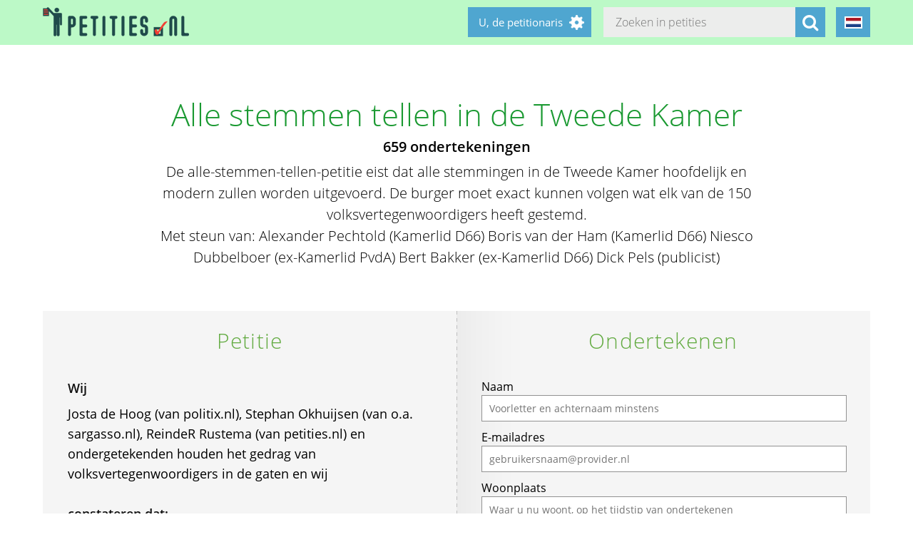

--- FILE ---
content_type: text/html; charset=utf-8
request_url: https://allestemmentellen.petities.nl/?locale=nl&page=6
body_size: 22513
content:
<!DOCTYPE html><html class="no-js" lang="nl"><head><title>Alle stemmen tellen in de Tweede Kamer - Petities.nl</title><meta content="text/html; charset=UTF-8" http-equiv="Content-Type" /><meta content="width=device-width" name="viewport" /><meta name="csrf-param" content="authenticity_token" />
<meta name="csrf-token" content="5b6J+Uz8pkwsKhS88yH27ckC2Ct5imHSh6+gCpXbqOo/NBRFVkKsjCI4Q4NtNar4lw3t1WH4mzIxMTipXgw8OA==" /><link rel="stylesheet" media="screen" href="/assets/application-2cd66f9b13a324ef9757efbbb6eb886047f0ca8f838900142fce0499749b4413.css" /><script src="/assets/application-9a8b852ce0f993624ae14de8252c7d59697bca87cfb1fb5ecf798222812bdc39.js"></script><meta content="https://allestemmentellen.petities.nl/petitions/alle-stemmen-tellen-in-de-tweede-kamer?locale=nl" property="og:url" /><meta content="Alle stemmen tellen in de Tweede Kamer" property="og:title" /><meta content="De alle-stemmen-tellen-petitie eist dat alle stemmingen in de Tweede Kamer hoofdelijk en modern zullen worden uitgevoerd. De burger moet exact kunnen volgen wat elk van de 150 volksvertegenwoordigers heeft gestemd.
Met steun van:
Alexander Pechtold (Kamerlid D66)
Boris van der Ham (Kamerlid D66)
Niesco Dubbelboer (ex-Kamerlid PvdA)
Bert Bakker (ex-Kamerlid D66)
Dick Pels (publicist)
" property="og:description" /><meta content="summary" property="twitter:card" /><meta content="@petities" property="twitter:site" /></head><body class="vervolg"><header class="header"><div class="header-content"><div class="header-button-container"><a class="header-logo" href="https://petities.nl/?locale=nl"></a></div><div class="header-languages-container"><div class="header-languages-container-active nl"></div><div class="header-languages-container-active-dropdown"><a href="/?locale=nl"><div class="header-languages-container-active-dropdown-item nl"></div></a><a href="/?locale=en"><div class="header-languages-container-active-dropdown-item en"></div></a></div></div><div class="search-container vervolg whitespace"><form role="search" action="/petitions/search?locale=nl" accept-charset="UTF-8" method="get"><input name="utf8" type="hidden" value="&#x2713;" /><input type="text" name="search" id="search" class="search-container-input" placeholder="Zoeken in petities" /><input type="hidden" name="locale" id="locale" value="nl" /><button class="search-container-button" type="submit"><i class="fa fa-search"></i></button></form></div><div class="header-search-toggle"><i class="fa fa-search"></i></div><div class="header-user-wrapper"><div class="header-user-name">U, de petitionaris</div><div class="header-user-dropdown"><a class="header-user-dropdown-item" href="https://petities.nl/petitions/new?locale=nl">Start een petitie</a><a class="header-user-dropdown-item" href="https://petities.nl/login?locale=nl">Inloggen</a></div></div></div></header><script>$(window).on('scroll', function(){
  if ($(window).width() > 950) {
    floatingElement=$('.petition-form-float-wrapper');
    floatTop=$('.petition-form-wrapper').offset().top - $(window).scrollTop();
    floatBottom=($('.petition-form-wrapper').offset().top + $('.petition-form-wrapper').innerHeight() - floatingElement.height() - 30) - $(window).scrollTop();

    if (floatTop < 0) {
      floatingElement.addClass('floating');
    } else {
      floatingElement.removeClass('floating');
    }

    if (floatBottom < 0) {
      floatingElement.removeClass('floating').addClass('bottom-fixed');
    } else {
      floatingElement.removeClass('bottom-fixed');
    }
  }
});</script><div class="page"><section class="petition-intro-container-noimage"><div class="petition-intro-image-container"></div><div class="petition-intro-info-container"><h1 class="petition-intro-info-title">Alle stemmen tellen in de Tweede Kamer</h1><div class="petition-intro-info-counter">659 ondertekeningen</div><div class="petition-intro-info-text"><p><p>De alle-stemmen-tellen-petitie eist dat alle stemmingen in de Tweede Kamer hoofdelijk en modern zullen worden uitgevoerd. De burger moet exact kunnen volgen wat elk van de 150 volksvertegenwoordigers heeft gestemd.</p>

<p>Met steun van:
Alexander Pechtold (Kamerlid D66)
Boris van der Ham (Kamerlid D66)
Niesco Dubbelboer (ex-Kamerlid PvdA)
Bert Bakker (ex-Kamerlid D66)
Dick Pels (publicist)</p>
</p></div></div></section><section class="petition-container"><div class="petition-text-wrapper"><h2 class="petition-section-title">Petitie</h2><div class="petition-text"><h3>Wij</h3><p>Josta de Hoog (van politix.nl), Stephan Okhuijsen (van o.a. sargasso.nl), ReindeR Rustema (van petities.nl) en ondergetekenden houden het gedrag van volksvertegenwoordigers in de gaten en wij</p>
<p>&nbsp;</p><h3>constateren dat:</h3><p>dat het stemgedrag van individuele kamerleden nu niet geregistreerd wordt. Stemmen vindt bijna altijd per fractie plaats, waardoor kamerleden anoniem blijven. Vertraging in de publicatie van stemmingen en het ontbreken van een sluitende presentielijst zorgen voor verdere onduidelijkheden omtrent individueel stemgedrag. Kortom, wij constateren dat de burger Kamerleden nu niet kan aanspreken op hun stemgedrag in de Tweede Kamer.</p>
<p>&nbsp;</p><h3>en verzoeken</h3><p>daarom dat er in de Tweede Kamer op een vernieuwde, moderne, efficiënte, voor burgers eenvoudige en controleerbare wijze hoofdelijk wordt gestemd. Hier is een aanpassing van het reglement van orde voor nodig.</p>
</div></div><div class="petition-form-wrapper"><script>window.wrong_name_error = "Voer alstublieft uw voor- en achternaam in. Of een voorletter en achternaam.";
window.wrong_email_error = "Voer alstublieft een juist e-mailadres in. Met deze is iets mis.";</script><div class="petition-success-sign-note hidden"><div class="center light-green"><i aria-hidden="true" class="fa fa-check-circle fa-5x"></i></div><p> Dank u wel. Nu is het belangrijk uw ondertekening te bevestigen. Op e-mailadres <span class="confirm_email"></span> ontvangt u een e-mail van webmaster@petities.nl met "Bevestig alstublieft" in de onderwerp-regel. Kijk ook in uw spam/reclame-postbus als u de e-mail niet kunt vinden. Zonder bevestiging telt uw ondertekening niet mee. </p></div><div class="petition-form-float-wrapper"><h2 class="petition-section-title">Ondertekenen</h2><div class="petition-error-sign-note hidden"><i aria-hidden="true" class="pull-left fa fa-exclamation-triangle fa-5x"></i> Tijdens het opslaan is een fout onstaan. Mogelijk is het op dit moment erg druk. Wilt u opnieuw proberen te ondertekenen? Onze excuses voor het ongemak. </div><form class="new_signature" id="new_signature" data-type="json" action="/petitions/alle-stemmen-tellen-in-de-tweede-kamer/signatures?locale=nl" accept-charset="UTF-8" data-remote="true" method="post"><input name="utf8" type="hidden" value="&#x2713;" /><div class="qksgnztyrbxpfwdmjch_1762544698"><style media="screen">.qksgnztyrbxpfwdmjch_1762544698 {position:absolute!important;top:-9999px;left:-9999px;}</style><label for="qksgnztyrbxpfwdmjch">If you are a human, ignore this field</label><input type="text" name="qksgnztyrbxpfwdmjch" id="qksgnztyrbxpfwdmjch" autocomplete="off" tabindex="-1" /></div><label for="signature_person_name">Naam</label><input class="petition-form-textfield" placeholder="Voorletter en achternaam minstens" type="text" name="signature[person_name]" id="signature_person_name" /><label for="signature_person_email">E-mailadres</label><input class="petition-form-textfield" placeholder="gebruikersnaam@provider.nl" type="email" name="signature[person_email]" id="signature_person_email" /><label for="signature_person_city">Woonplaats</label><input class="petition-form-textfield" placeholder="Waar u nu woont, op het tijdstip van ondertekenen" type="text" name="signature[person_city]" id="signature_person_city" /><input name="signature[visible]" type="hidden" value="0" /><input class="petition-form-checkbox" id="petition-form-checkbox" type="checkbox" value="1" name="signature[visible]" /><label class="petition-form-label" for="petition-form-checkbox">Ja, mijn naam en woonplaats mogen publiek zichtbaar zijn onder de petitie.</label><div class="signature-form-errors signaturesuggestbutton error"></div><div class="hidden" id="didyoumean_signature_person_email"><div class="email-suggest-button"><span> Bedoelde u </span><span id="suggest_signature_person_email"></span>?</div></div>&nbsp;<input type="submit" name="commit" value="Ik onderteken deze petitie" data-disable-with="Bezig met opslaan..." class="petition-form-button" /></form><div class="petition-form-note">We e-mailen u een link waarmee u uw ondertekening kunt bevestigen. Uw gegevens worden niet doorgespeeld aan derden en blijven bij de Stichting Petities.nl. Meer hierover leest u in onze <a href="/privacy">privacyverklaring</a>.</div></div></div></section><section class="petition-details-container"><div class="petition-details" id="detailbox"><h2 class="petition-section-title">Details</h2><div class="petition_field_label">Ontvanger:</div><div class="petition_field_data">Tweede Kamer&nbsp;</div><div class="petition_field_label">Petitieloket:</div><div class="petition_field_data"><a href="/petitions/desks/nederland?locale=nl">Nederland</a>&nbsp;</div><div class="petition_field_label">Einddatum:</div><div class="petition_field_data">16-12-2008&nbsp;</div><div class="petition_field_label">Petitionaris:</div><div class="petition_field_data">ReindeR Rustema&nbsp;</div><div class="petition_field_label">Organisatie:</div><div class="petition_field_data">Josta de Hoog (van politix.nl), Stephan Okhuijsen (van o.a. sargasso.nl), ReindeR Rustema (van petities.nl) en ondergetekenden houden het gedrag van volksvertegenwoordigers in de gaten en wij &nbsp;</div><div class="petition_field_label">Website:</div><div class="petition_field_data"><a href="http://sargasso.nl/archief/2008/01/24/alle-stemmen-tellen/">Alle stemmen tellen? - Stephan Okhuijsen op Sargasso.nl</a><br /><a href="http://www.xs4all.nl/opinie/2008/03/17/petitie-alle-stemmen-tellen/">Alle stemmen tellen - ReindeR Rustema op Xs4all.nl/opinie</a><br /><a href="http://watstemtmijnraad.nl/">Watstemtmijnraad.nl doet iets vergelijkbaars voor gemeentefracties, nog niet per volksvertegenwoordiger</a><br /></div><div class="clearfix"></div></div><div class="petition-details history" id="history_chart"><h2 class="petition-section-title">Geschiedenis</h2><script>$(document).ready(function(){
  var ctx = $("#chartContainer")[0].getContext("2d");
  var data = {
    labels: ["2025-10-18", "2025-10-19", "2025-10-20", "2025-10-21", "2025-10-22", "2025-10-23", "2025-10-24", "2025-10-25", "2025-10-26", "2025-10-27", "2025-10-28", "2025-10-29", "2025-10-30", "2025-10-31", "2025-11-1", "2025-11-2", "2025-11-3", "2025-11-4", "2025-11-5", "2025-11-6"],
    datasets: [{
      fillColor: "#96c79f",
      data: [0, 0, 0, 0, 0, 0, 0, 0, 0, 0, 0, 0, 0, 0, 0, 0, 0, 0, 0, 0]
    }]
  };
  var myBarChart = new Chart(ctx).Bar(data, {
    showTooltips: true,
    animation: true,
    showScale: true,
    scaleShowGridLines : false,
    barShowStroke : false,
    barValueSpacing: 1,
    tooltipFillColor: "#fff",
    tooltipFontColor: "#000",
  });
});</script><canvas id="chartContainer" style="height:275px; width:100%;"></canvas></div></section></div><div class="social-bar"><div class="social-bar-content"><a class="share-button facebook" href="javascript:fbShare(&#39;https://allestemmentellen.petities.nl&#39;, &#39;Alle stemmen tellen in de Tweede Kamer&#39;);"><span class="fa-stack fa-2x"><i class="fa fa-circle fa-stack-2x"></i><i class="fa fa-facebook fa-inverse fa-stack-1x"></i></span></a><a class="share-button twitter" href="javascript:twitterShare(&#39;https://allestemmentellen.petities.nl&#39;, &#39;Alle stemmen tellen in de Tweede Kamer&#39;);"><span class="fa-stack fa-2x"><i class="fa fa-circle fa-stack-2x"></i><i class="fa fa-twitter fa-inverse fa-stack-1x"></i></span></a><a class="share-button whatsapp small-only" href="whatsapp://send?text=Alle%20stemmen%20tellen%20in%20de%20Tweede%20Kamer%20https%3A%2F%2Fallestemmentellen.petities.nl"><span class="fa-stack fa-2x"><i class="fa fa-circle fa-stack-2x"></i><i class="fa fa-whatsapp fa-inverse fa-stack-1x"></i></span></a><a class="share-button linkedin" href="javascript:lnShare(&#39;https://allestemmentellen.petities.nl&#39;);"><span class="fa-stack fa-2x"><i class="fa fa-circle fa-stack-2x"></i><i class="fa fa-linkedin fa-inverse fa-stack-1x"></i></span></a><a class="share-button email" href="mailto:?body=https%3A%2F%2Fallestemmentellen.petities.nl&amp;subject=Petities.nl%3A%20Alle%20stemmen%20tellen%20in%20de%20Tweede%20Kamer"><span class="fa-stack fa-2x"><i class="fa fa-circle fa-stack-2x"></i><i class="fa fa-envelope fa-inverse fa-stack-1x"></i></span></a><a class="share-button link" href="https://allestemmentellen.petities.nl"><span class="fa-stack fa-2x"><i class="fa fa-circle fa-stack-2x"></i><i class="fa fa-link fa-inverse fa-stack-1x"></i></span></a></div></div><div class="page"><section><h2 class="petition-section-title">Ondertekeningen</h2><div class="petition-signatures-container" data-behavior="load-remote" data-page="1" data-url="https://allestemmentellen.petities.nl/petitions/alle-stemmen-tellen-in-de-tweede-kamer/signatures/latest?locale=nl"><div class="clearfix"></div></div><div class="navigation-bar"><a class="navigation-loadmore button" data-behavior="load-more-signatures" href="javascript:void(0);">Laad meer ondertekeningen</a><div class="clearfix"></div><a class="navigation-toall" href="/petitions/alle-stemmen-tellen-in-de-tweede-kamer/signatures?locale=nl">Naar alle ondertekeningen</a></div></section></div><div class="page vervolg"><section class="vervolg-main"><h1 class="petition-section-title left">Nieuws</h1><div class="update-container" id="petitionnews"><div class="update" id="update-1" style="display:none;"><div class="update-content whitespace"><h2></h2><div class="update-intro"></div><div class="update-date"></div></div></div><div class="update-content whitespace"></div><div class="update" id="update1905" style="display:flex;"><div class="update-content whitespace"><h2>Sargasso reageert op Paul Kalma</h2><div class="update-intro"><p>Sargasso heeft een uitgebreide argumentatie gegeven waarom de reactie van de PvdA-kamerfractie door Paul Kalma tekortschiet:</p>

<p>&quot;Begin dit jaar hebben een aantal mensen, waaronder mezelf, een petitie opgezet om het tellen van stemmen in de Tweede Kamer inzichtelijker te maken. Nu willen we de petitie gaan afronden en indienen. </p>
</div><div class="read-more-handler whitespace">+Lees meer...</div><div class="read-more-content whitespace"><p>Voordat we dat doen, hebben we de Tweede Kamerleden om een reactie gevraagd.
De eerste reactie die binnenkwam, is illustratief voor de blinde vlek die men heeft als men zelf in Den Haag zit. Daarom gebruik ik de reactie van PvdA-er Paul Kalma graag om het punt nogmaals duidelijk te maken.&quot;</p>

<p>lees verder op Sargasso</p>
<a href="http://sargasso.nl/archief/2008/10/07/alle-stemmen-tellen-revisited/">Sargasso in reactie op Paul Kalma</a></div><div class="update-date">07-10-2008</div></div></div><div class="update" id="update1907" style="display:flex;"><div class="update-content whitespace"><h2>reactie van CDA op Alle Stemmen Tellen-petitie</h2><div class="update-intro"><p>In reactie op deze petitie schrijft Jan Schinkelshoek, de woordvoerder van de CDA-Kamerfractie hierover:</p>

<p>&quot;1.      Het stemgedrag van kamerleden, als volksvertegenwoordigers, moet helder en controleerbaar zijn. </p>
</div><div class="read-more-handler whitespace">+Lees meer...</div><div class="read-more-content whitespace"><p>Dat spreekt vanzelf, dat zijn we volstrekt eens.
2.     Doordat er meestal fractiegewijs wordt gestemd, is niet zichtbaar hoe kamerleden afzonderlijk stemmen. Dat is minder een bezwaar dan u denkt: kamerleden kunnen worden geacht in lijn met hun fractie te hebben gestemd, tenzij het uitdrukkelijk  via de Kamervoorzitter - is aangegeven.
3.     Uw pleidooi voor een vernieuwde, moderne, efficiënte, voor burgers eenvoudige en controleerbare wijze van hoofdelijk stemmen in de Tweede Kamer is niet alleen kostbaar en omslachtig, maar bovenal onnodig. Iedereen weet ook nu al hoe het kamerlid Jan Schinkelshoek heeft gestemd: als zijn fractie, tenzij hij uitdrukkelijk laat weten anders te stemmen.
</p>

<p>Zie ook de reactie van Sargasso op een reactie met een vergelijkbare positie van de Partij van de Arbeid.  </p>
<a href="http://schinkelshoek.cda.nl/">Jan Schinkelshoek</a></div><div class="update-date">07-10-2008</div></div></div><div class="update" id="update1900" style="display:flex;"><div class="update-content whitespace"><h2>reactie van Partij van de Arbeid op Alle Stemmen Tellen-petitie</h2><div class="update-intro"><p>In reactie op deze petitie schrijft Paul Kalma, de woordvoerder van de PvdA-Kamerfractie hierover: &quot;De PvdA is van mening dat de stemmingsuitslagen ook nu volstrekt helder zijn. De stemmingen zijn on line te volgen; de uitslagen staan vrijwel direct op teletekst en internet. </p>
</div><div class="read-more-handler whitespace">+Lees meer...</div><div class="read-more-content whitespace"><p>En de handelingen (de notulen van de Tweede Kamer) verschijnen, inclusief vermelding van aanwezigheid en stemgedrag, binnen 24 uur. In de regel wordt er per fractie gestemd. Afwijkend stemgedrag van één of meer fractieleden wordt daarbij altijd door de Voorzitter vermeld - en in de handelingen opgenomen.</p>

<p>De PvdA heeft geen behoefte aan automatisering van het stemproces. De &#39;ouderwetse&#39; manier van stemmen is snel, goedkoop, duidelijk en niet storingsgevoelig.&quot;</p>

<p>Laat het duidelijk zijn dat deze petitie niet vraagt om electronisch stemmen in de Tweede Kamer, ook stelt de petitie niet dat de uitkomst van stemmingen geheim worden gehouden of anderzins verzwegen. Het wordt wel publiek gemaakt, maar niet systematisch geregistreerd en inzichtelijk gemaakt per Kamerlid. Het is daarom praktisch niet mogelijk om achteraf volksvertegenwoordiger te controleren op stemgedrag. </p>

<p>Terwijl het proces formeel wel sluitend is, is verantwoording per persoon alleen theoretisch, maar niet praktisch mogelijk. De petitie vraagt om dit mogelijk te maken. </p>
<a href=""></a></div><div class="update-date">06-10-2008</div></div></div></div><div class="navigation-bar">  <nav class="pagination" role="navigation" aria-label="pager">
    <span class="first">
  <a href="/?locale=nl#petitionnews">&laquo; Eerste</a>
</span>

    <span class="prev">
  <a rel="prev" href="/?locale=nl&amp;page=5#petitionnews">&lsaquo; Vorige</a>
</span>

        <span class="page">
  <a href="/?locale=nl#petitionnews">1</a>
</span>

        <span class="page">
  <a href="/?locale=nl&amp;page=2#petitionnews">2</a>
</span>

        <span class="page">
  <a href="/?locale=nl&amp;page=3#petitionnews">3</a>
</span>

        <span class="page">
  <a href="/?locale=nl&amp;page=4#petitionnews">4</a>
</span>

        <span class="page">
  <a rel="prev" href="/?locale=nl&amp;page=5#petitionnews">5</a>
</span>

        <span class="page current">
  6
</span>

        <span class="page">
  <a rel="next" href="/?locale=nl&amp;page=7#petitionnews">7</a>
</span>

      <span class="next">
  <a rel="next" href="/?locale=nl&amp;page=7#petitionnews">Volgende &rsaquo;</a>
</span>

      <span class="last">
  <a href="/?locale=nl&amp;page=7#petitionnews">Laatste &raquo;</a>
</span>

  </nav>
</div></section><aside class="vervolg-side"></aside></div><footer class="footer"><div class="footer-content"><aside class="footer-news-list-wrapper"><h2 class="footer-content-title">Updates</h2><ul class="footer-news-list"><li class="footer-news-list-item"><a href="https://petities.nl/updates/kies-voor-een-decentrale-europese-digitale-identiteit-met-privacy-by-design?locale=nl">13-10-2025&nbsp;Kies voor een decentrale Europese digitale identiteit met &#39;privacy by design&#39;</a></li><li class="footer-news-list-item"><a href="https://petities.nl/updates/plaats-windmolens-en-leg-zonneparken-neer?locale=nl">27-08-2025&nbsp;Plaats windmolens en leg zonneparken neer</a></li><li class="footer-news-list-item"><a href="https://petities.nl/updates/lanceer-de-aow-ov-kaart?locale=nl">30-07-2025&nbsp;Lanceer de AOW-OV-kaart</a></li><li class="footer-news-list-item"><a href="https://petities.nl/updates/bescherm-onze-kerken?locale=nl">06-07-2025&nbsp;Bescherm onze kerken</a></li><li class="footer-news-list-item"><a href="https://petities.nl/updates/maak-30-de-norm-in-de-bebouwde-kom?locale=nl">27-06-2025&nbsp;Maak 30 de norm in de bebouwde kom</a></li><li class="footer-news-list-item"><a href="https://petities.nl/updates/houd-verkiezingen-op-zondag?locale=nl">05-06-2025&nbsp;Houd verkiezingen op zondag</a></li></ul></aside><div class="footer-content-block"><div class="footer-content-menu-wrapper"><nav class="footer-content-menu-container"><ul class="footer-content-menu-part left"><li class="footer-content-menu-item"><a href="https://petities.nl/help?locale=nl">Help</a></li><li class="footer-content-menu-item"><a href="https://petities.nl/petitions/new?locale=nl">Start een petitie</a></li><li class="footer-content-menu-item"><a href="https://petities.nl/petitions?locale=nl">Petities</a></li><li class="footer-content-menu-item"><a href="https://petities.nl/petitions/desks?locale=nl">Loketten</a></li><li class="footer-content-menu-item"><a href="https://petities.nl/dashboard?locale=nl">Beheer uw petities</a></li></ul><ul class="footer-content-menu-part right"><li class="footer-content-menu-item"><a href="https://petities.nl/updates?locale=nl">Updates</a></li><li class="footer-content-menu-item"><a href="https://petities.nl/privacy?locale=nl">Uw privacy</a></li><li class="footer-content-menu-item"><a href="https://petities.nl/about?locale=nl">Over petities.nl</a></li><li class="footer-content-menu-item"><a href="https://petities.nl/donate?locale=nl">Steun ons</a></li></ul></nav><a class="donate-button" href="https://petities.nl/donate?locale=nl">Doneer en steun Petities.nl</a></div><div class="footer-content-contactblock"><div class="footer-content-contactblock-section top"><ul class="footer-content-menu"><li class="footer-content-menu-item">Contact</li><li class="footer-content-menu-item"><a href="https://petities.nl/contact?locale=nl">Contactformulier</a></li><li class="footer-content-menu-item"><a href="mailto:webmaster@petities.nl">webmaster@petities.nl</a><br>020 7854412</li></ul></div></div></div></div><div class="footer-sponsor-bar">Hosting gesponsord door<br /><a href="https://www.opendomein.nl/vereniging/over_ons">Vereniging Open Domein</a></div></footer></body></html>